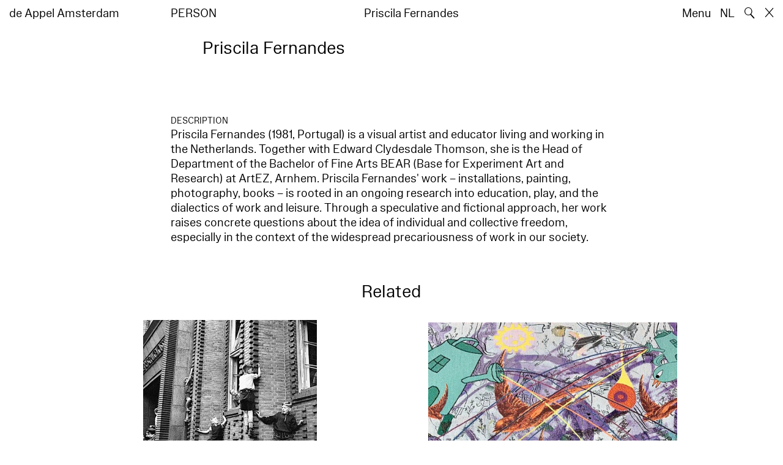

--- FILE ---
content_type: text/html; charset=utf-8
request_url: https://www.deappel.nl/en/archive/entities/1658-priscila-fernandes
body_size: 5009
content:
<!DOCTYPE html>
<html xmlns="http://www.w3.org/1999/xhtml" xml:lang="en" lang="en" class="" style="--bgcolor: #fff">
<head>
	<meta http-equiv="Content-Type" content="text/html;charset=utf-8" />
	<meta http-equiv="X-UA-Compatible" content="IE=edge" />
	<meta name="viewport" content="width=device-width, initial-scale=1, maximum-scale=1, minimum-scale=1" />
	<title>Priscila Fernandes - Archive - de Appel Amsterdam</title>

	<link rel="stylesheet" type="text/css" media="all" href="/styles/datepicker.min.css"/>
	<link rel="stylesheet" type="text/css" media="all" href="/styles/cbplayer.css?v=20250528152000"/>
    <link rel="stylesheet" type="text/css" media="all" href="/styles/mapbox.css"/>
    <link rel="stylesheet" type="text/css" media="all" href="/styles/roundslider.min.css"/>
	<link rel="stylesheet" type="text/css" media="all" href="/styles/main.css?v=20251028104828" />
	<meta property="og:url" content="https://www.deappel.nl/en/archive/entities/1658-priscila-fernandes" />
	<meta property="og:type" content="article" />
	<meta property="og:title" content="Priscila Fernandes - Archive - de Appel Amsterdam" />
	<meta name="twitter:card" content="summary_large_image">
	<meta name="twitter:title" content="Priscila Fernandes - Archive - de Appel Amsterdam" />
	<link rel="apple-touch-icon" sizes="180x180" href="/apple-touch-icon.png">
	<link rel="icon" type="image/png" sizes="32x32" href="/favicon-32x32.png">
	<link rel="icon" type="image/png" sizes="16x16" href="/favicon-16x16.png">
	<link rel="manifest" href="/site.webmanifest">
	<meta name="msapplication-TileColor" content="#da532c">
	<meta name="theme-color" content="#ffffff">
	<script>document.cookie='resolution='+Math.max(screen.width,screen.height)+("devicePixelRatio" in window ? ","+devicePixelRatio : ",1")+'; path=/';</script>
	<script src="https://cdn.usefathom.com/script.js" data-site="KVXDXELP" defer></script>
	<!--
		Design by Bardhi Haliti (https://bardhihaliti.com/)
		Technical realization by Systemantics (https://www.systemantics.net/)
	-->
</head>
<body>


<div class="overlayer overlayer--menu">
    <div class="overlayer__inner">
        <a href="/en/" class="logo landing-header__logo">
            de<br>
            Appel<br>
            Amsterdam
        </a>

        <div class="overlayer__top-right">
            <ul class="overlayer__right">
                <li class="overlayer__right-item overlayer__right-item--lang">
                <a href="/nl/archive/entities/1658-priscila-fernandes">NL</a>
                </li>

                <li class="overlayer__right-item">
                    <div class="icon icon--close overlayer__close"></div>
                </li>
            </ul>
        </div>

        <div class="overlayer__center-menu">

            <a href="/en/menu/513/514-mission" class="overlayer__center-item">About</a>
            <a href="/en/events/" class="overlayer__center-item">Programme &amp; Visit</a>
            <a href="/en/news/" class="overlayer__center-item">News</a>
            <a href="/en/menu/1682/14076-de-appel-periodical-1-composting-winter-2025" class="overlayer__center-item">Harvests</a>
        </div>

        <div class="charslayer__item charslayer__item--top charslayer__item--menu">
            <a href="/en/archive/">
                Archive
            </a>
        </div>

        <div class="charslayer__item charslayer__item--left charslayer__item--menu">
            <a href="/en/curatorial-programme/">
                Curatorial Programme
            </a>
        </div>

        <div class="charslayer__item charslayer__item--right charslayer__item--menu">
            <a href="/en/embedded-art/">
                Embedded Art
            </a>
        </div>

    </div>
</div>
<div class="pinheader" style="background-color: var(--bgcolor)">
    <div class="pinheader__inner">
        <a href="/en/" class="logo pinheader__home">
            de Appel Amsterdam
        </a>

        <div class="pinheader__menu pinheader__menu--upper">
            <div class="pinheader__menu-left pinheader__menu-left--narrow">
                person
            </div>
            <div class="pinheader__menu-center">
                
            </div>
            <div class="pinheader__menu-right">
                Priscila Fernandes
            </div>
        </div>

        <ul class="header__right">
            <li class="header__right-item">
                <span class="menu-button js-open-menu">
                    Menu
                </span>
            </li>
            <li class="header__right-item">
                <a href="/nl/archive/entities/1658-priscila-fernandes">NL</a>
            </li>
            <li class="header__right-item">
                <span class="search-button js-open-search">
                    🔍
                </span>
            </li>
            <li class="header__right-item">
                <a href="/en/" class="icon icon--close"></a>
            </li>
        </ul>
    </div>
</div>

<main class="main">
    <div class="main__inner main__inner--blocks">

        <div class="block block--title">
            <h1>Priscila Fernandes</h1>
        </div>        <div class="block block--factslist">
            <dl></dl>
        </div>        <div class="block block--text">
            <h2>Description</h2><p>Priscila Fernandes (1981, Portugal) is a visual artist and educator living and working in the Netherlands. Together with Edward Clydesdale Thomson, she is the Head of Department of the Bachelor of Fine Arts BEAR (Base for Experiment Art and Research) at ArtEZ, Arnhem. Priscila Fernandes' work – installations, painting, photography, books – is rooted in an ongoing research into education, play, and the dialectics of work and leisure. Through a speculative and fictional approach, her work raises concrete questions about the idea of individual and collective freedom, especially in the context of the widespread precariousness of work in our society.</p>
        </div>        <div class="block block--related">
            <div class="block-related-title">
                Related            </div>


            <div class="block-related-items">
<div class="related-item">
    <div class="related-item__wrap">
        <span class="related-item__image clickable-block" data-href="/en/archive/events/836-surrounding-education">
            <img class="js-lazyload lazyimage" data-src="/images/thonikimages_4490_picture_web.jpg?w=1600" data-srcset="/images/thonikimages_4490_picture_web.jpg?w=100 100w,/images/thonikimages_4490_picture_web.jpg?w=200 200w,/images/thonikimages_4490_picture_web.jpg?w=300 300w,/images/thonikimages_4490_picture_web.jpg?w=400 400w,/images/thonikimages_4490_picture_web.jpg?w=500 500w,/images/thonikimages_4490_picture_web.jpg?w=640 640w,/images/thonikimages_4490_picture_web.jpg?w=750 750w,/images/thonikimages_4490_picture_web.jpg?w=828 828w,/images/thonikimages_4490_picture_web.jpg?w=1024 1024w,/images/thonikimages_4490_picture_web.jpg?w=1125 1125w,/images/thonikimages_4490_picture_web.jpg?w=1242 1242w,/images/thonikimages_4490_picture_web.jpg?w=1280 1280w,/images/thonikimages_4490_picture_web.jpg?w=1400 1400w,/images/thonikimages_4490_picture_web.jpg?w=1500 1500w,/images/thonikimages_4490_picture_web.jpg?w=1600 1600w,/images/thonikimages_4490_picture_web.jpg?w=1700 1700w,/images/thonikimages_4490_picture_web.jpg?w=1800 1800w,/images/thonikimages_4490_picture_web.jpg?w=1920 1920w" data-sizes="auto" alt="" src="">
        </span>
        <a href="/en/archive/events/836-surrounding-education" class="related-item__title">
            <div class="related-item__title-title">
                Surrounding Education
            </div>
        </a>
    </div>

    <div class="related-item__date">
        lectures/discussions<br>
                        06–07.06.2015    </div>
</div>
<div class="related-item">
    <div class="related-item__wrap">
        <span class="related-item__image clickable-block" data-href="/en/archive/events/1312-the-magic-circle-playing-outside-time">
            <img class="js-lazyload lazyimage" data-src="/images/6f4218e1_4380_49bf_9eec_d7aa1966e721_kopie_ren.jpg?w=1600" data-srcset="/images/6f4218e1_4380_49bf_9eec_d7aa1966e721_kopie_ren.jpg?w=100 100w,/images/6f4218e1_4380_49bf_9eec_d7aa1966e721_kopie_ren.jpg?w=200 200w,/images/6f4218e1_4380_49bf_9eec_d7aa1966e721_kopie_ren.jpg?w=300 300w,/images/6f4218e1_4380_49bf_9eec_d7aa1966e721_kopie_ren.jpg?w=400 400w,/images/6f4218e1_4380_49bf_9eec_d7aa1966e721_kopie_ren.jpg?w=500 500w,/images/6f4218e1_4380_49bf_9eec_d7aa1966e721_kopie_ren.jpg?w=640 640w,/images/6f4218e1_4380_49bf_9eec_d7aa1966e721_kopie_ren.jpg?w=750 750w,/images/6f4218e1_4380_49bf_9eec_d7aa1966e721_kopie_ren.jpg?w=828 828w,/images/6f4218e1_4380_49bf_9eec_d7aa1966e721_kopie_ren.jpg?w=1024 1024w,/images/6f4218e1_4380_49bf_9eec_d7aa1966e721_kopie_ren.jpg?w=1125 1125w,/images/6f4218e1_4380_49bf_9eec_d7aa1966e721_kopie_ren.jpg?w=1242 1242w,/images/6f4218e1_4380_49bf_9eec_d7aa1966e721_kopie_ren.jpg?w=1280 1280w,/images/6f4218e1_4380_49bf_9eec_d7aa1966e721_kopie_ren.jpg?w=1400 1400w,/images/6f4218e1_4380_49bf_9eec_d7aa1966e721_kopie_ren.jpg?w=1500 1500w,/images/6f4218e1_4380_49bf_9eec_d7aa1966e721_kopie_ren.jpg?w=1600 1600w,/images/6f4218e1_4380_49bf_9eec_d7aa1966e721_kopie_ren.jpg?w=1700 1700w,/images/6f4218e1_4380_49bf_9eec_d7aa1966e721_kopie_ren.jpg?w=1800 1800w,/images/6f4218e1_4380_49bf_9eec_d7aa1966e721_kopie_ren.jpg?w=1920 1920w" data-sizes="auto" alt="" src="">
        </span>
        <a href="/en/archive/events/1312-the-magic-circle-playing-outside-time" class="related-item__title">
            <div class="related-item__title-title">
                The Magic Circle: Playing Outside Time
            </div>
        </a>
    </div>

    <div class="related-item__date">
        event<br>
                        27.09.2025, 11:00–17:00 (CET)    </div>
</div>
            </div>
        </div>
		<div class="block block--related-books">
			<div class="related-books">





<div class="related-book">


    <div class="related-book__title">If You Say Something, See Something</div>

    <a href="/en/archive/books/11898-if-you-say-something-see-something" class="related-book__image">
        <div class="related-book__image-cover" style="padding-bottom: 141.0256%; background-color: #A87F61">

            <span class="related-book__image-title">If You Say Something, See Something</span>
        </div>

        <div class="related-book__hover">
            If You Say Something, See Something
        </div>
    </a>

    <div class="related-book__caption">
        Library Material – on group show
        <br>        Piet Zwart institute
    </div>
</div>






<div class="related-book">


    <div class="related-book__title">Prix de Rome 2011 Visual Arts</div>

    <a href="/en/archive/books/13844-prix-de-rome-2011-visual-arts" class="related-book__image">
        <div class="related-book__image-cover" style="padding-bottom: 141.0256%; background-color: #A87F61">

            <span class="related-book__image-title">Prix de Rome 2011 Visual Arts</span>
        </div>

        <div class="related-book__hover">
            Prix de Rome 2011 Visual Arts
        </div>
    </a>

    <div class="related-book__caption">
        Library Material – on group show
        <br>        Nai
    </div>
</div>






<div class="related-book">

    <div class="related-book__title">BE magazine #21</div>

    <a href="/en/archive/books/16219-be-magazine-21" class="related-book__image">
        <div class="related-book__image-cover" style="padding-bottom: 133.4375%;">

            <img class="js-lazyload lazyimage" data-src="/fmpweb/images/27/71/2771_BE21_460x614.jpg?w=1600" data-srcset="/fmpweb/images/27/71/2771_BE21_460x614.jpg?w=100 100w,/fmpweb/images/27/71/2771_BE21_460x614.jpg?w=200 200w,/fmpweb/images/27/71/2771_BE21_460x614.jpg?w=300 300w,/fmpweb/images/27/71/2771_BE21_460x614.jpg?w=400 400w,/fmpweb/images/27/71/2771_BE21_460x614.jpg?w=500 500w,/fmpweb/images/27/71/2771_BE21_460x614.jpg?w=640 640w,/fmpweb/images/27/71/2771_BE21_460x614.jpg?w=750 750w,/fmpweb/images/27/71/2771_BE21_460x614.jpg?w=828 828w,/fmpweb/images/27/71/2771_BE21_460x614.jpg?w=1024 1024w,/fmpweb/images/27/71/2771_BE21_460x614.jpg?w=1125 1125w,/fmpweb/images/27/71/2771_BE21_460x614.jpg?w=1242 1242w,/fmpweb/images/27/71/2771_BE21_460x614.jpg?w=1280 1280w,/fmpweb/images/27/71/2771_BE21_460x614.jpg?w=1400 1400w,/fmpweb/images/27/71/2771_BE21_460x614.jpg?w=1500 1500w,/fmpweb/images/27/71/2771_BE21_460x614.jpg?w=1600 1600w,/fmpweb/images/27/71/2771_BE21_460x614.jpg?w=1700 1700w,/fmpweb/images/27/71/2771_BE21_460x614.jpg?w=1800 1800w,/fmpweb/images/27/71/2771_BE21_460x614.jpg?w=1920 1920w" data-sizes="auto" alt="" src="">
        </div>

        <div class="related-book__hover">
            BE magazine #21
        </div>
    </a>

    <div class="related-book__caption">
        Library Material – magazine
        <br>        Künstlerhaus Bethanien
    </div>
</div>



				<div class="related-book--placeholder related-book--row-even"></div>



<div class="related-book">

    <div class="related-book__title">Fucking Good Art – # 31 – It’s Playtime – 4 Conversations with/ avec Tijs Goldschmidt, Evelyne Reeves, Joris Luyendijk, Zoe Gray</div>

    <a href="/en/archive/books/17480-fucking-good-art-31-it-s-playtime-4-conversations-with-avec-tijs-goldschmidt-evelyne-reeves-joris-luyendijk-zoe-gray" class="related-book__image">
        <div class="related-book__image-cover" style="padding-bottom: 164.53125%;">

            <img class="js-lazyload lazyimage" data-src="/fmpweb/images/34/25/3425_9789081775625_bol.jpg?w=1600" data-srcset="/fmpweb/images/34/25/3425_9789081775625_bol.jpg?w=100 100w,/fmpweb/images/34/25/3425_9789081775625_bol.jpg?w=200 200w,/fmpweb/images/34/25/3425_9789081775625_bol.jpg?w=300 300w,/fmpweb/images/34/25/3425_9789081775625_bol.jpg?w=400 400w,/fmpweb/images/34/25/3425_9789081775625_bol.jpg?w=500 500w,/fmpweb/images/34/25/3425_9789081775625_bol.jpg?w=640 640w,/fmpweb/images/34/25/3425_9789081775625_bol.jpg?w=750 750w,/fmpweb/images/34/25/3425_9789081775625_bol.jpg?w=828 828w,/fmpweb/images/34/25/3425_9789081775625_bol.jpg?w=1024 1024w,/fmpweb/images/34/25/3425_9789081775625_bol.jpg?w=1125 1125w,/fmpweb/images/34/25/3425_9789081775625_bol.jpg?w=1242 1242w,/fmpweb/images/34/25/3425_9789081775625_bol.jpg?w=1280 1280w,/fmpweb/images/34/25/3425_9789081775625_bol.jpg?w=1400 1400w,/fmpweb/images/34/25/3425_9789081775625_bol.jpg?w=1500 1500w,/fmpweb/images/34/25/3425_9789081775625_bol.jpg?w=1600 1600w,/fmpweb/images/34/25/3425_9789081775625_bol.jpg?w=1700 1700w,/fmpweb/images/34/25/3425_9789081775625_bol.jpg?w=1800 1800w,/fmpweb/images/34/25/3425_9789081775625_bol.jpg?w=1920 1920w" data-sizes="auto" alt="" src="">
        </div>

        <div class="related-book__hover">
            Fucking Good Art – # 31 – It’s Playtime – 4 Conversations with/ avec Tijs Goldschmidt, Evelyne Reeves, Joris Luyendijk, Zoe Gray
        </div>
    </a>

    <div class="related-book__caption">
        Library Material – on group show
        <br>        Rob Hamelijnck
    </div>
</div>






<div class="related-book">

    <div class="related-book__title">Priscila Fernandes – ¿Y el arte?</div>

    <a href="/en/archive/books/22236-priscila-fernandes-y-el-arte" class="related-book__image">
        <div class="related-book__image-cover" style="padding-bottom: 170.46875%;">

            <img class="js-lazyload lazyimage" data-src="/fmpweb/images/38/08/3808_55988568.jpg?w=1600" data-srcset="/fmpweb/images/38/08/3808_55988568.jpg?w=100 100w,/fmpweb/images/38/08/3808_55988568.jpg?w=200 200w,/fmpweb/images/38/08/3808_55988568.jpg?w=300 300w,/fmpweb/images/38/08/3808_55988568.jpg?w=400 400w,/fmpweb/images/38/08/3808_55988568.jpg?w=500 500w,/fmpweb/images/38/08/3808_55988568.jpg?w=640 640w,/fmpweb/images/38/08/3808_55988568.jpg?w=750 750w,/fmpweb/images/38/08/3808_55988568.jpg?w=828 828w,/fmpweb/images/38/08/3808_55988568.jpg?w=1024 1024w,/fmpweb/images/38/08/3808_55988568.jpg?w=1125 1125w,/fmpweb/images/38/08/3808_55988568.jpg?w=1242 1242w,/fmpweb/images/38/08/3808_55988568.jpg?w=1280 1280w,/fmpweb/images/38/08/3808_55988568.jpg?w=1400 1400w,/fmpweb/images/38/08/3808_55988568.jpg?w=1500 1500w,/fmpweb/images/38/08/3808_55988568.jpg?w=1600 1600w,/fmpweb/images/38/08/3808_55988568.jpg?w=1700 1700w,/fmpweb/images/38/08/3808_55988568.jpg?w=1800 1800w,/fmpweb/images/38/08/3808_55988568.jpg?w=1920 1920w" data-sizes="auto" alt="" src="">
        </div>

        <div class="related-book__hover">
            Priscila Fernandes – ¿Y el arte?
        </div>
    </a>

    <div class="related-book__caption">
        Library Material – on artist
        <br>        Kunstlerhaus Bethanien GmbH and Priscila Fernandes
    </div>
</div>
				<div class="related-book--placeholder related-book--row-even"></div>

			</div>
		</div>

    </div>

        <div class="block-search block-search--overlayer" style="background-color: var(--bgcolor)">
        <div class="block-search__inner">

            <div class="block-search__bullets">
                <div class="block-search__bullet block-search__bullet--active block-search__bullet--current js-block-search__bullet"></div>
                <div class="block-search__bullet js-block-search__bullet"></div>
                <div class="block-search__bullet js-block-search__bullet"></div>
            </div>


            <form action="/en/search" method="get" class="block-search__form" autocomplete="off">
                <div class="block-search__input-wrap">
                    <div class="block-search__icon">🔍</div>
                    <input type="text" name="q" class="block-search__input" placeholder="Search…">
                    <buton class="block-search__button">→</buton>
                </div>
            </form>

            <div class="block-search__bottom">
                <a href="/en/search" class="block-search__bottom-button">Filtered Search →</a>
            </div>

        </div>
    </div>

    <div class="block-search-bg"></div>
</main>



<footer class="footer">
	<div class="footer__inner">

		<div class="footer__text">
			<p>de Appel is an exhibition space, a curatorial and pedagogical lab, and an arts library and archive that was founded in 1975.</p>

		</div>

		<div class="footer__address">
			<p>Tolstraat 160<br />
1074 VM Amsterdam<br />
Nederland</p>

<p>+31 (0)2 06 25 56 51<br />
<a href="#" onclick="location.href='znvygb:vasb@qrnccry.ay'.replace(/[a-zA-Z]/g,function(c){return String.fromCharCode((c<='Z'?90:122)>=(c=c.charCodeAt(0)+13)?c:c-26);});return false">info [at] deappel.nl</a></p>

		</div>

		<div class="footer__openigtimes">
			<p>de Appel respects the work of artists and other makers, and tries her best to properly credit them. Any perceived mistake crediting any individual or organisation is completely unintentional.&nbsp;</p>

<p><a href="https://www.deappel.nl/en/menu/513-about/13183-privacy-policy">Read our privacy policy here</a></p>

		</div>

		<div class="footer__right">
			<div class="footer__right-wrap">
				<span class="footer__socialmedia">
					<p><a href="https://www.instagram.com/de_appel/">Instagram</a><br />
<a href="https://www.facebook.com/deappelartscentre">Facebook</a></p>

<p>Adults: €6<br />
Students: €3<br />
Neighbors:&nbsp;€3<br />
Ages 0 – 18: free<br />
<br />
We accept ICOM, Museumkaart and Stadspas. The Museumkaart&nbsp;is available at the reception desk.</p>

				</span>

				<span class="footer__links">
					<p>Opening hours:<br />
Wednesday –&nbsp;Sunday<br />
between 12–6pm&nbsp;</p>

<p>Between 24 November 2025 and 16 January 2026 de Appel is only open for events and archive visits.<br />
<br />
<a href="https://new.deappel.nl/en/menu/1242-welcome/1244-plan-your-visit">Welcome</a><br />
<a href="https://new.deappel.nl/en/menu/513-basis/1291-press">Press</a><br />
<a href="https://new.deappel.nl/en/menu/513-basis/2324-support">Support</a><br />
<a href="https://www.deappel.nl/en/menu/513-about/1290-people">Colofon</a></p>

<p>&nbsp;</p>

				</span>
			</div>

			<div class="footer__subscribe">
				<form method="post" action="#" class="footer-subscribe js-newsletter-submit">
					<div class="footer-subscribe__wrap">
						<input type="text" name="email" placeholder="Subscribe to mailing list" class="footer-subscribe__input">
						<button type="submit" class="footer-sibscribe__button">→</button>
					</div>
				</form>
			</div>
		</div>

	</div>
</footer>
	<div class="grid">
		<div class="grid-cell js-grid-cell"></div>
	</div>

	<script>
		window.lazySizesConfig = {
			lazyClass: 'js-lazyload'
		};
	</script>
	<script type="text/javascript" src="/scripts/lazysizes.min.js"></script>
	<script type="text/javascript" src="/scripts/jquery-3.3.1.min.js"></script>
	<script type="text/javascript" src="/scripts/fastclick.js"></script>
	<script type="text/javascript" src="/scripts/isotope.pkgd.min.js"></script>
	<script type="text/javascript" src="/scripts/flickity.pkgd.min.js"></script>
	<script type="text/javascript" src="/scripts/flickity-fade.js"></script>
	<script type="text/javascript" src="/scripts/jquery.hoverIntent.min.js"></script>
	<script type="text/javascript" src="/scripts/datepicker.min.js"></script>
	<script type="text/javascript" src="/scripts/jquery-dateformat.min.js"></script>
	<script type="text/javascript" src="/scripts/cbplayer.js?v=20250528152004"></script>
   <script type="text/javascript" src="/scripts/sticky-sidebar.js"></script>
   <script type="text/javascript" src="/scripts/mapbox.js"></script>
   <script type="text/javascript" src="/scripts/jquery.customSelect.min.js"></script>
	<script type="text/javascript" src="/scripts/main.js?v=20251110134927"></script>
</body>
</html>
